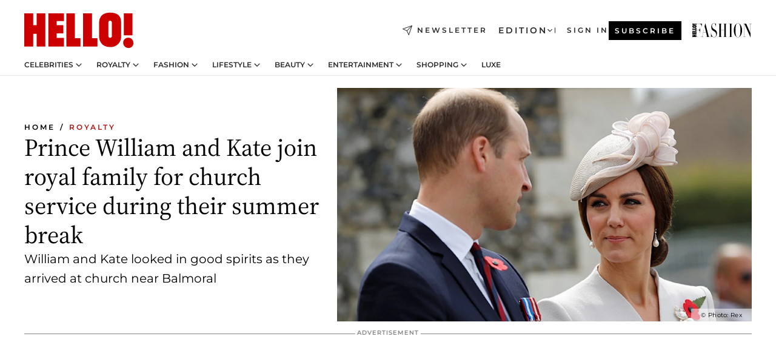

--- FILE ---
content_type: application/javascript; charset=utf-8
request_url: https://www.hellomagazine.com/_next/static/chunks/2127.e435caee94f4fa6f.js?dpl=dpl_ANrJoTsqeNRKjv4BjvyHAcMhBwxB
body_size: -586
content:
"use strict";(self.webpackChunk_N_E=self.webpackChunk_N_E||[]).push([[2127],{22127:(e,a,l)=>{l.r(a),l.d(a,{Liveramp:()=>u});var s=l(6029),i=l(45105),d=l.n(i),t=l(36957),n=l(55729),o=l(71055),r=l(92988);let u=()=>{let e=(0,r.useAmp)(),{consent:a,status:l}=(0,t.A)({vendorId:97}),i="3fc22503-e446-4d66-b0fb-05978e594091",[u,p]=(0,n.useState)(!1),{isDataReady:v,userManageData:m}=(0,o.A)();return(window.addEventListener("envelopeModuleReady",function(){p(!0)}),(0,n.useEffect)(()=>{v&&u&&"consent"===l&&(null==m?void 0:m.email_sha256)&&window.atsenvelopemodule.setAdditionalData({type:"emailHashes",id:[m.email_sha256]})},[u,v,null==m?void 0:m.email_sha256,l]),(0,n.useEffect)(()=>{var e,l;v&&u&&""===m.email_sha256&&(null==m||null==(e=m.providedByUser)?void 0:e.email_sha256)!==""&&a&&window.atsenvelopemodule.setAdditionalData({type:"emailHashes",id:[null==m||null==(l=m.providedByUser)?void 0:l.email_sha256]})},[u,m.providedByUser,a]),i&&!e&&a)?(0,s.jsx)(d(),{id:"liveramp-script",src:"https://ats-wrapper.privacymanager.io/ats-modules/".concat(i,"/ats.js"),strategy:"lazyOnload"}):null}}}]);